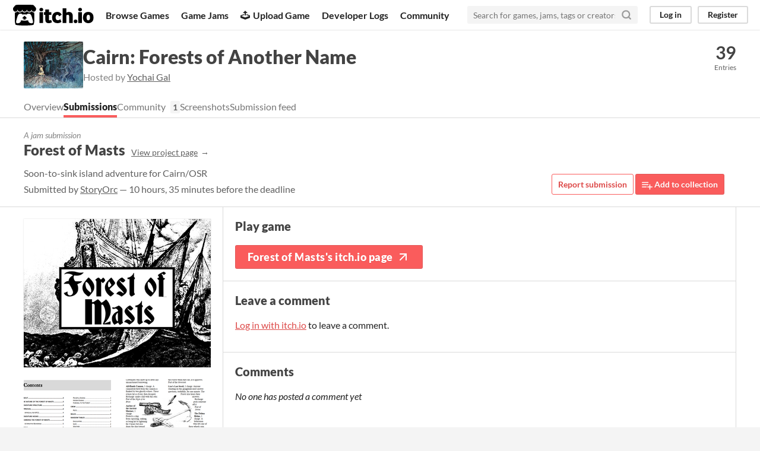

--- FILE ---
content_type: text/html
request_url: https://itch.io/jam/forests-of-another-name/rate/1490516
body_size: 4268
content:
<!DOCTYPE HTML><html lang="en"><head><meta charset="UTF-8"/><META name="GENERATOR" content="IBM HomePage Builder 2001 V5.0.0 for Windows"><meta name="msvalidate.01" content="3BB4D18369B9C21326AF7A99FCCC5A09" /><meta property="fb:app_id" content="537395183072744" /><title>Forest of Masts by StoryOrc for Cairn: Forests of Another Name - itch.io</title><meta name="csrf_token" value="WyJEbmdaIiwxNzY4ODI2MzMxLCJmR2NzTXZiclZHUEVuTzQiXQ==.+hm2Q+iJHO0yjhjx0DZmgv5XdKA=" /><meta content="Forest of Masts by StoryOrc for Cairn: Forests of Another Name" property="og:title"/><meta content="itch.io" property="og:site_name"/><meta content="4503599627724030" property="twitter:account_id"/><link rel="manifest" href="/static/manifest.json"/><meta content="games/1490516" name="itch:path"/><meta content="https://img.itch.zone/aW1nLzg3MTA5NzYucG5n/original/3CcF1Z.png" property="og:image"/><meta content="@itchio" name="twitter:site"/><meta content="Forest of Masts by StoryOrc for Cairn: Forests of Another Name" name="twitter:title"/><meta content="Soon-to-sink island adventure for Cairn/OSR" name="twitter:description"/><meta content="summary_large_image" name="twitter:card"/><meta content="https://img.itch.zone/aW1nLzg3MTA5NzYucG5n/508x254%23mbb/b%2BKesh.png" property="twitter:image"/><meta content="https://itch.io/jam/forests-of-another-name/rate/1490516" name="twitter:url"/><script type="application/ld+json">{"@type":"BreadcrumbList","itemListElement":[{"item":{"@id":"https:\/\/itch.io\/jams","name":"Jams"},"@type":"ListItem","position":1},{"item":{"@id":"https:\/\/itch.io\/jam\/forests-of-another-name","name":"Cairn: Forests of Another Name"},"@type":"ListItem","position":2},{"item":{"@id":"https:\/\/itch.io\/jam\/forests-of-another-name\/entries","name":"Entries"},"@type":"ListItem","position":3}],"@context":"http:\/\/schema.org"}</script>          <script async src="//pagead2.googlesyndication.com/pagead/js/adsbygoogle.js"></script>
    <script>
         (adsbygoogle = window.adsbygoogle || []).push({
              google_ad_client: "ca-pub-4267538250984114",
              enable_page_level_ads: true
         });
    </script>
        <meta content="Soon-to-sink island adventure for Cairn/OSR" property="og:description"/><meta content="Soon-to-sink island adventure for Cairn/OSR" name="description"/><meta content="width=device-width, initial-scale=1" name="viewport"/><meta content="#FA5C5C" name="theme-color"/><link rel="stylesheet" href="https://static.itch.io/main.css?1768785863"/><style id="jam_theme" type="text/css">:root{--itchio_ui_bg: #555555}.page_widget{--itchio_link_color: #dd4a49;--itchio_button_color: #FA5C5C;--itchio_button_fg_color: #ffffff;--itchio_button_shadow_color: #e54747}
</style><script type="text/javascript">if (!window.location.hostname.match(/localhost/)) {      window.dataLayer = window.dataLayer || [];
      function gtag(){dataLayer.push(arguments);}
      gtag('js', new Date());
      gtag('config', "G-36R7NPBMLS", {});
      (function(d, t, s, m) {
        s = d.createElement(t);
        s.src = "https:\/\/www.googletagmanager.com\/gtag\/js?id=G-36R7NPBMLS";
        s.async = 1;
        m = d.getElementsByTagName(t)[0];
        m.parentNode.insertBefore(s, m);
      })(document, "script");
      }</script><script type="text/javascript">window.itchio_translations_url = 'https://static.itch.io/translations';</script><script src="https://static.itch.io/lib.min.js?1768785863" type="text/javascript"></script><script src="https://static.itch.io/bundle.min.js?1768785863" type="text/javascript"></script><script defer src="https://static.itch.io/react.min.js?1768785863" type="text/javascript"></script><script src="https://static.itch.io/jam.min.js?1768785863" type="text/javascript"></script><script src="https://static.itch.io/community.min.js?1768785863" type="text/javascript"></script><script type="text/javascript">I.current_user = null;</script></head><body data-host="itch.io" data-page_name="jam_rate_game" class="locale_en wide_layout_widget layout_widget responsive"><div id="header_497640" class="header_widget base_widget"><a class="skip_to_main" href="#maincontent">Skip to main content</a><div class="primary_header"><h1 class="title" title="itch.io - indie game hosting marketplace"><a class="header_logo" href="/" title="itch.io - indie game hosting marketplace"><span class="visually_hidden">itch.io</span><img height="199" width="775" class="full_logo" src="https://static.itch.io/images/logo-black-new.svg" alt="itch.io logo &amp; title"/><img height="235" width="262" class="minimal_logo" src="https://static.itch.io/images/itchio-textless-black.svg" alt="itch.io logo"/></a></h1><div class="header_buttons"><a data-label="browse" href="/games" class="header_button browse_btn">Browse Games</a><a data-label="jams" href="/jams" class="header_button jams_btn">Game Jams</a><a data-label="developers" href="/developers" class="header_button developers_btn"><span aria-hidden="true" class="icon icon-upload"></span>Upload Game</a><a data-label="devlogs" href="/devlogs" class="header_button devlogs_btn">Developer Logs</a><a data-label="community.home" href="/community" class="header_button community.home_btn">Community</a></div><form class="game_search" action="/search"><input name="q" placeholder="Search for games, jams, tags or creators" type="text" required="required" class="search_input"/><button class="submit_btn" aria-label="Search"><svg role="img" viewBox="0 0 24 24" stroke="currentColor" stroke-width="3" width="18" height="18" stroke-linejoin="round" stroke-linecap="round" aria-hidden fill="none" version="1.1" class="svgicon icon_search"><circle cx="11" cy="11" r="8"></circle><line x1="21" y1="21" x2="16.65" y2="16.65"></line></svg></button></form><div id="user_panel_3672542" class="user_panel_widget base_widget"><a data-register_action="header" class="panel_button" href="/login" data-label="log_in">Log in</a><a data-register_action="header" class="panel_button register_button" href="/register" data-label="register">Register</a></div></div><div class="header_dropdown" data-target="browse"><a href="/games/store">Indie game store</a><a href="/games/free">Free games</a><a href="/games/fun">Fun games</a><a href="/games/tag-horror">Horror games</a><div class="divider"></div><a href="/tools">Game development</a><a href="/game-assets">Assets</a><a href="/comics">Comics</a><div class="divider"></div><a href="/sales">Sales</a><a href="/bundles">Bundles</a><div class="divider"></div><a href="/jobs">Jobs</a><div class="divider"></div><a href="/tags">Tags</a><a href="/game-development/engines">Game Engines</a></div></div><div id="jam_rate_game_3005083" class="jam_rate_game_page jam_page_base_page page_widget base_widget"><div id="jam_header_3934496" class="jam_header_widget base_widget"><div class="header_inner"><div class="header_columns"><div class="cover_column"><a class="cover_image" href="/jam/forests-of-another-name"><img src="https://img.itch.zone/aW1nLzgzMDQyNzAuanBn/100x79%23/Rm26er.jpg" srcset="https://img.itch.zone/aW1nLzgzMDQyNzAuanBn/100x79%23/Rm26er.jpg 1x, https://img.itch.zone/aW1nLzgzMDQyNzAuanBn/200x158%23/sXVHwV.jpg 2x"/></a></div><div class="title_colum"><h1 class="jam_title_header"><a href="/jam/forests-of-another-name">Cairn: Forests of Another Name</a></h1><div class="jam_host_header">Hosted by <a href="https://yochaigal.itch.io">Yochai Gal</a></div></div><div class="stats_container"><div class="stat_box"><a href="/jam/forests-of-another-name/entries"><div class="stat_value">39</div><div class="stat_label">Entries</div></a></div></div></div><div class="header_tabs"><a class="header_tab" data-label="tab_view_jam" href="/jam/forests-of-another-name">Overview</a><a class="header_tab active" data-label="tab_view_jam_entries" href="/jam/forests-of-another-name/entries">Submissions</a><div class="tab_group"><a class="header_tab" href="/jam/forests-of-another-name/community">Community</a><span class="community_activity">1</span></div><a class="header_tab" data-label="tab_view_jam_screenshots" href="/jam/forests-of-another-name/screenshots">Screenshots</a><a class="header_tab" data-label="tab_view_jam_feed" href="/jam/forests-of-another-name/feed">Submission feed</a></div></div></div><div class="jam_game_header"><div class="responsive_column"><div><div class="mini_title">A jam submission</div><h1>Forest of Masts<a class="sub forward_link" href="https://storyorc.itch.io/forest-of-masts">View project page</a></h1><div class="short_text">Soon-to-sink island adventure for Cairn/OSR</div><div class="game_author">Submitted by <a href="https://storyorc.itch.io">StoryOrc</a> — 10 hours, 35 minutes before the deadline</div></div><div class="game_right_tools"><button class="button outline report_btn" data-lightbox_url="https://storyorc.itch.io/forest-of-masts/report?jam_id=317466">Report submission</button> <a rel="nofollow" data-register_action="add_to_collection" class="button add_to_collection_btn" href="/g/storyorc/forest-of-masts/add-to-collection"><svg role="img" viewBox="0 0 24 24" stroke="currentColor" stroke-width="2" width="18" height="18" stroke-linejoin="round" stroke-linecap="round" aria-hidden fill="none" version="1.1" class="svgicon icon_collection_add2"><path d="M 1,6 H 14" /><path d="M 1,11 H 14" /><path d="m 1,16 h 9" /><path d="M 18,11 V 21" /><path d="M 13,16 H 23" /></svg> Add to collection</a></div></div></div><div class="entry_columns responsive_column"><div class="jam_columns"><div class="data_column"><a href="https://storyorc.itch.io/forest-of-masts"><img class="game_cover" src="https://img.itch.zone/aW1nLzg3MTA5NzYucG5n/315x250%23cb/VQ0Rba.png"/></a><div class="game_screenshots"><a data-image_lightbox="true" target="_blank" href="https://img.itch.zone/aW1hZ2UvMTQ5MDUxNi84NzQxODY3LnBuZw==/original/RxVRVY.png"><img data-screenshot_id="8741867" class="screenshot" src="https://img.itch.zone/aW1hZ2UvMTQ5MDUxNi84NzQxODY3LnBuZw==/147x117%23/rez8aD.png"/></a><a data-image_lightbox="true" target="_blank" href="https://img.itch.zone/aW1hZ2UvMTQ5MDUxNi84NzQxODY1LnBuZw==/original/0AdG25.png"><img data-screenshot_id="8741865" class="screenshot" src="https://img.itch.zone/aW1hZ2UvMTQ5MDUxNi84NzQxODY1LnBuZw==/147x117%23/z8xywh.png"/></a><a data-image_lightbox="true" target="_blank" href="https://img.itch.zone/aW1hZ2UvMTQ5MDUxNi84NzQxODYzLnBuZw==/original/695GxF.png"><img data-screenshot_id="8741863" class="screenshot" src="https://img.itch.zone/aW1hZ2UvMTQ5MDUxNi84NzQxODYzLnBuZw==/147x117%23/B3bWg8.png"/></a><a data-image_lightbox="true" target="_blank" href="https://img.itch.zone/aW1hZ2UvMTQ5MDUxNi84NzQxODY2LnBuZw==/original/JY3a%2Bs.png"><img data-screenshot_id="8741866" class="screenshot" src="https://img.itch.zone/aW1hZ2UvMTQ5MDUxNi84NzQxODY2LnBuZw==/147x117%23/Gxm%2BJp.png"/></a><a data-image_lightbox="true" target="_blank" href="https://img.itch.zone/aW1hZ2UvMTQ5MDUxNi84NzQxODY0LnBuZw==/original/ck0tx7.png"><img data-screenshot_id="8741864" class="screenshot" src="https://img.itch.zone/aW1hZ2UvMTQ5MDUxNi84NzQxODY0LnBuZw==/147x117%23/Kypy59.png"/></a><a data-image_lightbox="true" target="_blank" href="https://img.itch.zone/aW1hZ2UvMTQ5MDUxNi84NzQxODY4LnBuZw==/original/AUFA6q.png"><img data-screenshot_id="8741868" class="screenshot" src="https://img.itch.zone/aW1hZ2UvMTQ5MDUxNi84NzQxODY4LnBuZw==/147x117%23/MqJVKT.png"/></a></div></div><div class="main_column"><section class="visit_game"><h2>Play game</h2><a class="button fat play_btn" href="https://storyorc.itch.io/forest-of-masts">Forest of Masts&#039;s itch.io page<svg role="img" viewBox="0 0 24 24" stroke="currentColor" stroke-width="2" width="24" height="24" stroke-linejoin="round" stroke-linecap="round" aria-hidden fill="none" version="1.1" class="svgicon icon_arrow_up_right"><line x1="7" y1="17" x2="17" y2="7"></line><polyline points="7 7 17 7 17 17"></polyline></svg></a></section><section class="jam_comment_form"><h2>Leave a comment</h2><p class="form_placeholder"><a data-register_action="comment" href="/login">Log in with itch.io</a> to leave a comment.</p></section><section id="comments" class="jam_comment_list"><h2>Comments</h2><em>No one has posted a comment yet</em><div id="community_topic_posts_3206551" class="community_topic_posts_widget base_widget"><div id="community_post_list_3196843" class="community_post_list_widget base_widget"><script id="vote_counts_tpl" type="text/template"><% if (up_score > 0) { %><span class="upvotes">(+{{up_score}})</span><% } %><% if (down_score > 0) { %><span class="downvotes">(-{{down_score}})</span><% } %></script></div></div></section></div></div></div></div><div class="footer"><div class="primary"><div class="social"><a href="https://twitter.com/itchio"><span aria-hidden="true" class="icon icon-twitter"></span><span class="screenreader_only">itch.io on Twitter</span></a><a href="https://www.facebook.com/itchiogames"><span aria-hidden="true" class="icon icon-facebook"></span><span class="screenreader_only">itch.io on Facebook</span></a></div><a href="/docs/general/about">About</a><a href="/docs/general/faq">FAQ</a><a href="/blog">Blog</a><a href="/support">Contact us</a></div><div class="secondary"><span class="copyright">Copyright © 2026 itch corp</span><span class="spacer"> · </span><a href="/directory">Directory</a><span class="spacer"> · </span><a rel="nofollow" href="/docs/legal/terms">Terms</a><span class="spacer"> · </span><a rel="nofollow" href="/docs/legal/privacy-policy">Privacy</a><span class="spacer"> · </span><a rel="nofollow" href="/docs/legal/cookie-policy">Cookies</a></div></div><script id="loading_lightbox_tpl" type="text/template"><div class="lightbox loading_lightbox" aria-live="polite"><div class="loader_outer"><div class="loader_label">Loading</div><div class="loader_bar"><div class="loader_bar_slider"></div></div></div></div></script><script type="text/javascript">new I.CommunityViewTopic('#community_topic_posts_3206551', {"report_url":"\/post\/:post_id\/report"});init_JamRateGame('#jam_rate_game_3005083', {"min_price":300,"type":1,"actual_price":300,"type_name":"default","id":1490516,"slug":"forest-of-masts"});init_Header('#header_497640', {"autocomplete_props":{"ca_source":25,"ca_types":{"jam":4,"game":1,"browse_facet":8,"featured_tag":7},"autocomplete_url":"\/autocomplete","search_url":"\/search","i18n":{"search_placeholder":"Search for games, jams, tags or creators","search":"Search"}}});
I.setup_page();</script></body></html>

--- FILE ---
content_type: text/html; charset=utf-8
request_url: https://www.google.com/recaptcha/api2/aframe
body_size: 251
content:
<!DOCTYPE HTML><html><head><meta http-equiv="content-type" content="text/html; charset=UTF-8"></head><body><script nonce="FtVEcQmFD-56GKxFxxYMWw">/** Anti-fraud and anti-abuse applications only. See google.com/recaptcha */ try{var clients={'sodar':'https://pagead2.googlesyndication.com/pagead/sodar?'};window.addEventListener("message",function(a){try{if(a.source===window.parent){var b=JSON.parse(a.data);var c=clients[b['id']];if(c){var d=document.createElement('img');d.src=c+b['params']+'&rc='+(localStorage.getItem("rc::a")?sessionStorage.getItem("rc::b"):"");window.document.body.appendChild(d);sessionStorage.setItem("rc::e",parseInt(sessionStorage.getItem("rc::e")||0)+1);localStorage.setItem("rc::h",'1768826333572');}}}catch(b){}});window.parent.postMessage("_grecaptcha_ready", "*");}catch(b){}</script></body></html>